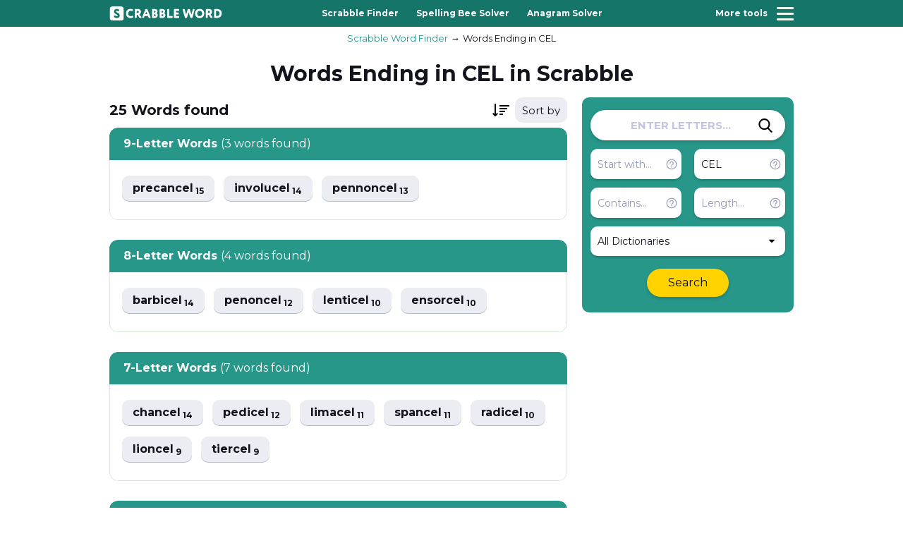

--- FILE ---
content_type: text/html; charset=UTF-8
request_url: https://scrabbleword.com/words-ending-in/cel
body_size: 3434
content:
<!DOCTYPE html>
<html lang="en">

<head>
	<meta charset="UTF-8">
	<meta http-equiv="X-UA-Compatible" content="IE=edge">
	<meta name="viewport" content="width=device-width, initial-scale=1.0, maximum-scale=1.0">
    <title>Words Ending in CEL - Scrabble Word Finder</title>
    <meta name="description" content="Here you will find a list of all Words Ending in CEL in Scrabble.">
    <meta name="keywords" content="Words Ending in CEL, word, search, find, finder, scrabble, scramble, unscramble">

    <meta property="og:title" content="Words Ending in CEL - Scrabble Word Finder">
    <meta property="og:description" content="Here you will find a list of all Words Ending in CEL in Scrabble.">
    <meta property="og:locale" content="en">
    <meta property="og:type" content="website">
    <meta property="og:url" content="https://scrabbleword.com">
    <meta property="og:site_name" content="Words Ending in CEL - Scrabble Word Finder">
    <meta property="og:width" content="1024">
    <meta property="og:height" content="1024">
    <meta property="og:image" content="https://scrabbleword.com/assets/img/scrabble.png">
    <meta name="twitter:card" content="summary" />
    <meta name="twitter:title" content="Words Ending in CEL - Scrabble Word Finder" />
    <meta name="twitter:description" content="Here you will find a list of all Words Ending in CEL in Scrabble." />
    <meta name="twitter:image" content="https://scrabbleword.com/assets/img/scrabble.png">
    
    <link rel="apple-touch-icon" sizes="180x180" href="/apple-touch-icon.png">
    <link rel="icon" type="image/png" sizes="32x32" href="/favicon-32x32.png">
    <link rel="icon" type="image/png" sizes="16x16" href="/favicon-16x16.png">
    <link rel="manifest" href="/site.webmanifest">
    <link rel="mask-icon" href="/safari-pinned-tab.svg" color="#279789">
    <meta name="msapplication-TileColor" content="#ffffff">
    <meta name="theme-color" content="#ffffff">

    <meta name="csrf-token" content="Onqaxa6KgvPu7h5AxyfRN682o8LfPXNV0O0XXWBV">

    <link rel="stylesheet" href="https://scrabbleword.com/assets/css/vendor.min.css?v1.53">
	  <link rel="stylesheet" href="https://scrabbleword.com/assets/css/app.min.css?v1.53">
	  
	  <script async src="https://www.googletagmanager.com/gtag/js?id=G-Q5T97SQVDZ"></script>
	  <script>
	    window.dataLayer = window.dataLayer || [];
	    function gtag(){dataLayer.push(arguments);}
	    gtag('js', new Date());
	  
	    gtag('config', 'G-Q5T97SQVDZ');
	  </script>

    </head>

<body>
	<!-- wrapper -->
	<div class="wrapper">
		<!-- header -->
        <header class="header" id="header">
            <div class="header__top">
                <div class="container">
                    <div class="header__wrapper">
                        <a href="/" class="header__logotype">
                            <img src="/assets/img/logo-white.svg" width="160px" height="28px" alt="Scrabble Word Finder">
                        </a>
                        <nav class="nav header__nav">
                            <ul class="nav__list">
                                                                                                        <li class="nav__item">
                                        <a href="/scrabble-word-finder" class="nav__link">Scrabble Finder</a>
                                    </li>
                                                                                                                                            <li class="nav__item">
                                        <a href="/spelling-bee-solver" class="nav__link">Spelling Bee Solver</a>
                                    </li>
                                                                                                                                            <li class="nav__item">
                                        <a href="/anagram-solver" class="nav__link">Anagram Solver</a>
                                    </li>
                                                                                                                                                                                                                                                                                                                                                                                </ul>
                        </nav>
                        <button class="hamburger" id="hamburger-toggle">
                            <span class="hamburger__title">More tools</span>
                            <div class="hamburger__group">
                                <span class="hamburger__inner"></span>
                                <span class="hamburger__inner"></span>
                                <span class="hamburger__inner"></span>
                            </div>
                        </button>
                    </div>
                </div>
            </div>

            
        </header>
		<!-- end of header -->

		<!-- menu -->
		<div class="menu" id="menu">
			<div class="menu__top">
				<h3 class="menu__heading">Select tool</h3>
			</div>
			<nav class="menu__nav">
				<ul class="menu__list">
                                            <li class="menu__item">
                            <a href="/scrabble-word-finder" class="menu__link">Scrabble Finder</a>
                        </li>
                                            <li class="menu__item">
                            <a href="/spelling-bee-solver" class="menu__link">Spelling Bee Solver</a>
                        </li>
                                            <li class="menu__item">
                            <a href="/anagram-solver" class="menu__link">Anagram Solver</a>
                        </li>
                                            <li class="menu__item">
                            <a href="/words-with-friends" class="menu__link">Words with Friends</a>
                        </li>
                                            <li class="menu__item">
                            <a href="/jumble-solver" class="menu__link">Jumble Solver</a>
                        </li>
                                            <li class="menu__item">
                            <a href="/word-scramble" class="menu__link">Word Scramble</a>
                        </li>
                                            <li class="menu__item">
                            <a href="/unscrambler" class="menu__link">Word Unscrambler</a>
                        </li>
                    				</ul>
			</nav>
		</div>
		<div class="menu-overlay" id="menu-overlay"></div>
		<!-- end of menu -->

            <script type="application/ld+json">
    {
        "@context": "https://schema.org",
        "@graph": [
            {
                "@type": "Organization",
                "@id": "https://scrabbleword.com/#organization",
                "name": "Scrabble Word Finder",
                "url": "https://scrabbleword.com/",
                "sameAs": []
            },
            {
                "@type": "WebSite",
                "@id": "https://scrabbleword.com/#website",
                "url": "https://scrabbleword.com/",
                "name": "Scrabble Word Finder",
                "publisher": {
                    "@id": "https://scrabbleword.com/#organization"
                }
            },
            {
                "@type": "WebPage",
                "@id": "https://scrabbleword.com/words-ending-in/cel#webpage",
                "url": "https://scrabbleword.com/words-ending-in/cel",
                "inLanguage": "en-us",
                "name": "Words Ending in CEL - Scrabble Word Finder",
                "isPartOf": {
                    "@id": "https://scrabbleword.com/words-ending-in/cel#website"
                },
                "image": {
                    "@type": "ImageObject",
                    "@id": "https://scrabbleword.com/words-ending-in/cel#primaryimage",
                    "url": "https://scrabbleword.com/assets/img/scrabble.png",
                    "width": 1024,
                    "height": 1024
                },
                "primaryImageOfPage": {
                    "@id": "https://scrabbleword.com/words-ending-in/cel#primaryimage"
                },
                "datePublished": "2022-12-24T19:42:27-12:00",
                "description": "List of all Words Ending in CEL in Scrabble."
            }
        ]
    }
    </script>
    
    <script type="application/ld+json">
    {
      "@context": "https://schema.org",
      "@type": "BreadcrumbList",
      "itemListElement": [{
        "@type": "ListItem",
        "position": 1,
        "name": "Scrabble Word Finder",
        "item": "https://scrabbleword.com/"
      },{
        "@type": "ListItem",
        "position": 2,
        "name": "Words Ending in CEL",
        "item": "https://scrabbleword.com/words-ending-in/cel"
      }]
    }
    </script>
    
    <div class="wrapper__content">
        <!-- body -->
        <div class="wrapper__body wrapper__body--header">
            <div class="container">
                <nav class="breadcrumb wrapper__breadcrumb" aria-label="Breadcrumb">
                    <ol class="breadcrumb__list">
                        <li class="breadcrumb__item">
                            <a href="/" class="breadcrumb__link">Scrabble Word Finder</a>
                        </li>
                        <li class="breadcrumb__item">
                            <a href="" class="breadcrumb__link">Words Ending in CEL</a>
                        </li>
                    </ol>
                </nav>

                
                <div class="mobile-search">
                    <div class="wrapper__filters form-search">
    <input type="hidden" name="search_method" value="redirect">
    <div class="global-search">
        <input type="text" name="letters" class="global-search__input" placeholder="ENTER LETTERS..." value="" autocomplete="off">
        <button class="global-search__btn js-submit-side-search" aria-label="Search">
            <svg class="global-search__btn-icon">
                <use xlink:href="/assets/img/sprite.svg#icon-search"></use>
            </svg>
        </button>
    </div>
    <div class="global-controls">
        <div class="global-controls__inner">
            <div class="global-controls__group">
                <input type="text" name="start" class="global-controls__input" placeholder="Start with..." value="" autocomplete="off">
                <div class="c-help global-controls__help">
                    <button class="c-help__btn">
                        <svg class="c-help__btn-icon">
                            <use xlink:href="/assets/img/sprite.svg#icon-help"></use>
                        </svg>
                    </button>
                    <div class="c-help__wrapper">
                        <p class="c-help__text">Words that start with these letters. Example: <b>AB</b> → <b>Ab</b>ove</p>
                    </div>
                </div>
            </div>
            <div class="global-controls__group">
                <input type="text" name="end" class="global-controls__input" placeholder="Ends with..." value="cel" autocomplete="off">
                <div class="c-help global-controls__help">
                    <button class="c-help__btn">
                        <svg class="c-help__btn-icon">
                            <use xlink:href="/assets/img/sprite.svg#icon-help"></use>
                        </svg>
                    </button>
                    <div class="c-help__wrapper">
                        <p class="c-help__text">Words that end in these letters. Example: <b>AB</b> → Reh<b>ab</b></p>
                    </div>
                </div>
            </div>
            <div class="global-controls__group">
                <input type="text" name="contain" class="global-controls__input" placeholder="Contains..." value="" autocomplete="off">
                <div class="c-help global-controls__help">
                    <button class="c-help__btn">
                        <svg class="c-help__btn-icon">
                            <use xlink:href="/assets/img/sprite.svg#icon-help"></use>
                        </svg>
                    </button>
                    <div class="c-help__wrapper">
                        <p class="c-help__text">Words that contain letters in this order. Example: <b>AB</b> → C<b>ab</b>le</p>
                    </div>
                </div>
            </div>
            <div class="global-controls__group">
                <input type="text" name="length" class="global-controls__input" placeholder="Length..." value="" autocomplete="off"  min="2" max="15">
                <div class="c-help global-controls__help">
                    <button class="c-help__btn">
                        <svg class="c-help__btn-icon">
                            <use xlink:href="/assets/img/sprite.svg#icon-help"></use>
                        </svg>
                    </button>
                    <div class="c-help__wrapper">
                        <p class="c-help__text">Search for words of a specific length. Example: <b>5</b></p>
                    </div>
                </div>
            </div>
        </div>
        <div class="global-controls__inner">
            <div class="global-controls__select">
                <select name="dictionary" class="js-select" autocomplete="off">
                    <option value=""  selected >All Dictionaries</option>
                                            <option value="1" >Scrabble (US)</option>
                                            <option value="2" >Scrabble (UK)</option>
                                            <option value="3" >Words with Friends</option>
                                    </select>
            </div>
        </div>
        <a href="javascript:void(0)" class="global-controls__btn js-submit-side-search">
            <div class="loader"></div>
            Search
        </a>
    </div>
</div>                </div>

                <div class="section-heading">
                    <h1 class="section-heading__title">Words Ending in CEL in Scrabble</h1>
                </div>
                <div class="wrapper__inner">
                    <div class="wrapper__left ">
                        <div class="words__top wrapper-header" style="display: none">
                            <h2 class="words__title"><span class="total-words"></span> <span class="total-words-unit"></span> found</h2>
                            <div class="words__select wrapper-order">
                                <select class="js-select sort-result" autocomplete="off">
                                    <option data-placeholder="true" value="">Sort by</option>
                                    <option value="points" >Points</option>
                                    <option value="az" >A to Z</option>
                                    <option value="za" >Z to A</option>
                                </select>
                            </div>
                        </div>

                        <div class="wrapper-result">
                            <div class="skeleton-section"></div>
                            <div class="skeleton-section"></div>
                        </div>

                        <div class="wrapper__block wrapper-noresult" style="display: none">
                            <div class="content center">
                                <p>Try adjusting your search by...</p>
                                <a href="javascript:void(0)" class="word-list__btn btn research__btn js-add-wildcard">Add Wildcard</a>
                                <a href="javascript:void(0)" class="word-list__btn btn research__btn js-remove-filters">Remove Filters</a>
                                <a href="javascript:void(0)" class="word-list__btn btn research__btn js-reset-dictionaries">Search All Dictionaries</a>
                            </div>
                        </div>


                                            </div>

                    <div class="wrapper__right">
                        <div class="wrapper__sticky">
                            <div class="wrapper__filters form-search">
    <input type="hidden" name="search_method" value="redirect">
    <div class="global-search">
        <input type="text" name="letters" class="global-search__input" placeholder="ENTER LETTERS..." value="" autocomplete="off">
        <button class="global-search__btn js-submit-side-search" aria-label="Search">
            <svg class="global-search__btn-icon">
                <use xlink:href="/assets/img/sprite.svg#icon-search"></use>
            </svg>
        </button>
    </div>
    <div class="global-controls">
        <div class="global-controls__inner">
            <div class="global-controls__group">
                <input type="text" name="start" class="global-controls__input" placeholder="Start with..." value="" autocomplete="off">
                <div class="c-help global-controls__help">
                    <button class="c-help__btn">
                        <svg class="c-help__btn-icon">
                            <use xlink:href="/assets/img/sprite.svg#icon-help"></use>
                        </svg>
                    </button>
                    <div class="c-help__wrapper">
                        <p class="c-help__text">Words that start with these letters. Example: <b>AB</b> → <b>Ab</b>ove</p>
                    </div>
                </div>
            </div>
            <div class="global-controls__group">
                <input type="text" name="end" class="global-controls__input" placeholder="Ends with..." value="cel" autocomplete="off">
                <div class="c-help global-controls__help">
                    <button class="c-help__btn">
                        <svg class="c-help__btn-icon">
                            <use xlink:href="/assets/img/sprite.svg#icon-help"></use>
                        </svg>
                    </button>
                    <div class="c-help__wrapper">
                        <p class="c-help__text">Words that end in these letters. Example: <b>AB</b> → Reh<b>ab</b></p>
                    </div>
                </div>
            </div>
            <div class="global-controls__group">
                <input type="text" name="contain" class="global-controls__input" placeholder="Contains..." value="" autocomplete="off">
                <div class="c-help global-controls__help">
                    <button class="c-help__btn">
                        <svg class="c-help__btn-icon">
                            <use xlink:href="/assets/img/sprite.svg#icon-help"></use>
                        </svg>
                    </button>
                    <div class="c-help__wrapper">
                        <p class="c-help__text">Words that contain letters in this order. Example: <b>AB</b> → C<b>ab</b>le</p>
                    </div>
                </div>
            </div>
            <div class="global-controls__group">
                <input type="text" name="length" class="global-controls__input" placeholder="Length..." value="" autocomplete="off"  min="2" max="15">
                <div class="c-help global-controls__help">
                    <button class="c-help__btn">
                        <svg class="c-help__btn-icon">
                            <use xlink:href="/assets/img/sprite.svg#icon-help"></use>
                        </svg>
                    </button>
                    <div class="c-help__wrapper">
                        <p class="c-help__text">Search for words of a specific length. Example: <b>5</b></p>
                    </div>
                </div>
            </div>
        </div>
        <div class="global-controls__inner">
            <div class="global-controls__select">
                <select name="dictionary" class="js-select" autocomplete="off">
                    <option value=""  selected >All Dictionaries</option>
                                            <option value="1" >Scrabble (US)</option>
                                            <option value="2" >Scrabble (UK)</option>
                                            <option value="3" >Words with Friends</option>
                                    </select>
            </div>
        </div>
        <a href="javascript:void(0)" class="global-controls__btn js-submit-side-search">
            <div class="loader"></div>
            Search
        </a>
    </div>
</div>
                            <div class="wrapper__sticky">
</div>                        </div>
                    </div>
                </div>
            </div>
        </div>
        <!-- end of body -->
    </div>

		<!-- footer -->
		<footer class="footer" id="footer">
			<div class="container">
				<div class="footer__wrapper">
					<p class="footer__copyright">ScrabbleWord.com � 2026 All rights reserved.</p>
					<a href="/" class="footer__logotype">
						<img src="/assets/img/logo-green.svg" width="160px" height="28px" alt="Scrabble Word Finder">
					</a>
					<nav class="footer-nav">
						<ul class="footer-nav__list">
							<li class="footer-nav__item">
								<a href="mailto:hello@scrabbleword.com" class="footer-nav__link">Feedback</a>
							</li>
							<li class="footer-nav__item">
								<a href="https://scrabbleword.com/privacy-policy" class="footer-nav__link">Privacy</a>
							</li>
							<li class="footer-nav__item">
								<a href="/sitemap.xml" class="footer-nav__link">Sitemap</a>
							</li>
						</ul>
					</nav>
				</div>
			</div>
		</footer>
		<!-- end of footer -->
	</div>
	<!-- end of wrapper -->

    <script src="https://ajax.googleapis.com/ajax/libs/jquery/3.6.1/jquery.min.js"></script>
    <script src="https://scrabbleword.com/assets/js/vendor.min.js?v1.53"></script>
    <script src="https://scrabbleword.com/assets/js/main.js?v1.53"></script>

        <script>
        window.params = {"end":"cel","dictionary":null};
    </script>
</body>
</html>